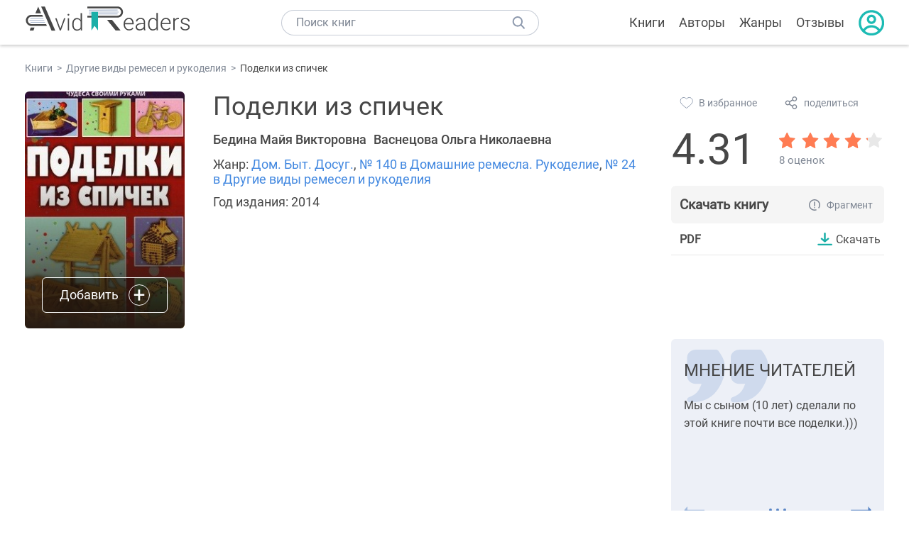

--- FILE ---
content_type: text/html; charset=UTF-8
request_url: https://avidreaders.ru/book/podelki-iz-spichek.html
body_size: 7008
content:
<!DOCTYPE html><html lang="ru" prefix="og: http://ogp.me/ns# fb: http://ogp.me/ns/fb# books: http://ogp.me/ns/books#"><head><meta http-equiv="Content-Type" content="text/html; charset=UTF-8"><meta name="viewport" content="width=device-width, initial-scale=1"><title>Книга "Поделки из спичек" - Бедина Майя Викторовна, Васнецова Ольга Николаевна скачать бесплатно</title><meta name="description" content="Скачать книгу Поделки из спичек - Бедина Майя Викторовна, Васнецова Ольга Николаевна бесплатно в формате pdf, читать отзывы, аннотацию. Читать книгу онлайн. Жанр книги: Дом. Быт. Досуг., Домашние ремесла. Рукоделие, Другие виды ремесел и рукоделия. Купить книгу. Похожие книги на Поделки из спичек."><link rel="shortcut icon" type="image/x-icon" href="https://avidreaders.ru/images/favicon.ico"><link rel="apple-touch-icon" href="https://avidreaders.ru/images/apple-touch-icon.png"><link rel="apple-touch-icon" sizes="76x76" href="https://avidreaders.ru/images/apple-touch-icon-76x76.png"><link rel="apple-touch-icon" sizes="120x120" href="https://avidreaders.ru/images/apple-touch-icon-120x120.png"><link rel="apple-touch-icon" sizes="152x152" href="https://avidreaders.ru/images/apple-touch-icon-152x152.png"><link rel="apple-touch-icon" sizes="180x180" href="https://avidreaders.ru/images/apple-touch-icon-180x180.png"><meta property="og:type" content="books.book"><meta property="og:url" content="https://avidreaders.ru/book/podelki-iz-spichek.html"><meta property="books:isbn" content="978-5-699-63987-8"><link rel="image_src" href="https://avidreaders.ru/pics/1/9/32619.jpg"><meta property="og:image" content="https://avidreaders.ru/pics/1/9/32619.jpg"><meta property="og:title" content="Поделки из спичек"><meta property="og:description" content="Спички - один из самых простых и доступных материалов для творчества с богатыми возможностями, который позволяет создавать удивительные поделки! Убедитесь в этом сами вместе с этой книгой, на страницах которой вы найдете всю необходимую информацию..."><meta property="fb:app_id" content="621109648078412"><link rel="amphtml" href="https://avidreaders.ru/amp/book/podelki-iz-spichek.html"><link href="/v/styles/main.min.css" rel="stylesheet"><link href="/v/styles/book.min.css" rel="stylesheet"><!-- Yandex.RTB --><script>window.yaContextCb = window.yaContextCb || []</script><script src="https://yandex.ru/ads/system/context.js" async></script></head><body><div class="header"><div class="page_container container"><div class="wrap_logo"><a class="logo" href="https://avidreaders.ru/"><img src="https://avidreaders.ru/v/images/logo.svg" alt="Электронная библиотека AvidReaders" title="Электронная библиотека AvidReaders"></a></div><div class="menu_btn"></div><div class="search-button_mobile"></div><div class="wrap_search m_search"><input id="search-txt" class="wrap_search__field" type="text" autocomplete="off" placeholder="Поиск книг"><div class="wrap_search__button"></div><div class="dropdown"></div></div><div class="header_menu"><ul><li class="header_menu__icon-book"><a href="https://avidreaders.ru/books/">Книги</a></li><li class="header_menu__icon-authors"><a href="https://avidreaders.ru/authors/">Авторы</a></li><li class="header_menu__icon-genres"><a href="https://avidreaders.ru/genre/">Жанры</a></li><li class="header_menu__icon-reviews"><a href="https://avidreaders.ru/reviews/">Отзывы</a></li><li class="auth"><div class="person_pic"><span class="auth_form"> Войти | Регистрация</span></div></li></ul></div></div></div><div class="container" itemtype="http://schema.org/Book" itemscope=""><ul class="breadcrumbs" itemscope itemtype="https://schema.org/BreadcrumbList"><li itemprop="itemListElement" itemscope itemtype="https://schema.org/ListItem"><a itemprop="item" href="https://avidreaders.ru/books/"><span itemprop="name">Книги</span></a><meta itemprop="position" content="1"></li><li itemprop="itemListElement" itemscope itemtype="https://schema.org/ListItem"><a itemprop="item" href="https://avidreaders.ru/genre/drugie-vidy-remesel-i-rukodeliya/"><span itemprop="name">Другие виды ремесел и рукоделия</span></a><meta itemprop="position" content="2"></li><li itemprop="itemListElement" itemscope itemtype="https://schema.org/ListItem"><span itemprop="name">Поделки из спичек</span><meta itemprop="position" content="3"></li></ul><div class="wrap_cols relative top-info"><div class="left_clmn"><div class="book"><img itemprop="image" src="https://avidreaders.ru/pics/1/9/32619.jpg" class="book__image" alt="Поделки из спичек"><div class="book_action action__desktop"><button class="btn"><i class="add_icon"></i><span>Добавить</span></button><ul class="dropdown"><li><span class="user_action " data-bid="32619" data-action="reading"> Читаю </span></li><li><span class="user_action " data-bid="32619" data-action="want2read"> Хочу прочитать </span></li><li><span class="user_action " data-bid="32619" data-action="red"> Прочитал </span></li></ul></div></div><div class="book_info" data-bid="32619"><h1 itemprop="name" class="title_lvl1">Поделки из спичек</h1><div class="author_wrapper"><div itemprop="author" class="author_info"><span itemprop="name">Бедина Майя Викторовна</span></div><div itemprop="author" class="author_info"><span itemprop="name">Васнецова Ольга Николаевна</span></div></div><div class="book-rating wrap_rate_block"><div class="book-rating__num ">4.31</div><div itemprop="aggregateRating" itemscope itemtype="http://schema.org/AggregateRating"><meta itemprop="worstRating" content="1"><meta itemprop="bestRating" content="5"><meta itemprop="ratingValue" content="4.31"><meta itemprop="reviewCount" content="8"><div class="wrap_stars b-rating" data-type="books" data-type-id="32619"><div class="fill" style="width: 86.2%"></div><div title="1" data-rating="1" class="one-star star star1"></div><div title="2" data-rating="2" class="one-star star star2"></div><div title="3" data-rating="3" class="one-star star star3"></div><div title="4" data-rating="4" class="one-star star star4"></div><div title="5" data-rating="5" class="one-star star star5"></div></div><span class="book-rating__reviews-count vote_count"> 8 оценок</span></div></div><div class="book_category"><p class="wrap_genre" itemprop="genre">Жанр: <a href="https://avidreaders.ru/genre/dom-byt-dosug/">Дом. Быт. Досуг.</a>, <a href="https://avidreaders.ru/genre/domashnie-remesla-rukodelie/">№ 140 в Домашние ремесла. Рукоделие</a>, <a href="https://avidreaders.ru/genre/drugie-vidy-remesel-i-rukodeliya/">№ 24 в Другие виды ремесел и рукоделия</a></p><div class="info">Год издания: 2014 </div></div></div></div><div class="right_clmn"><div class="social-actions"><span class="social-actions__favorite user_action" data-bid="32619" data-action="favorite">В избранное</span><span class="social-actions__share">поделиться</span></div><div class="social-share"><!-- set class is_show--><span class="social-share__close"></span><div class="social-share__title title_lvl2">Поделиться</div><div class="goodshare sh-big" style="margin: 20px 0;"><div class="share-visible"><ins data-social="vkontakte"></ins><ins data-social="odnoklassniki"></ins><ins data-social="telegram"></ins><ins data-social="viber"></ins><ins data-social="whatsapp"></ins><ins data-social="sms"></ins><ins data-social="pinterest"></ins><input type="checkbox" id="social_share_more" hidden=""><label for="social_share_more"></label><div class="share-hidden"><div><ins data-social="facebook"></ins><ins data-social="liveinternet"></ins><ins data-social="livejournal"></ins><ins data-social="twitter"></ins><ins data-social="tumblr"></ins><ins data-social="buffer"></ins><ins data-social="reddit"></ins><ins data-social="surfingbird"></ins><ins data-social="pocket"></ins><ins data-social="xing"></ins><ins data-social="evernote"></ins><ins data-social="delicious"></ins><ins data-social="blogger"></ins><ins data-social="digg"></ins><ins data-social="instapaper"></ins><ins data-social="baidu"></ins><ins data-social="renren"></ins><ins data-social="weibo"></ins><ins data-social="mix"></ins><ins data-social="skype"></ins><ins data-social="linkedin"></ins><ins data-social="wechat"></ins><ins data-social="line"></ins></div></div></div></div><div class="social-share__form"><span class="social-share__field"></span><span data-u="https://avidreaders.ru/book/podelki-iz-spichek.html" style="color: #4288e0; cursor: pointer;" class="social-share_copy_link">Скопировать ссылку</span></div></div><div class="download_block"><div class="download_block__title"><h2>Скачать книгу</h2><span class="download_block__info">Фрагмент</span></div><div><div class="format_download"><strong>pdf</strong><a class="btn" href="https://avidreaders.ru/download/podelki-iz-spichek.html?f=pdf" title="скачать книгу в формате pdf" data-id="32619" data-format="pdf" rel="nofollow" target="_blank"> Скачать </a></div></div></div></div></div><div class="wrap_cols"><div class="left_clmn flex-column"><div class="top_ab" style="width: 100%;height: auto;margin: 10px 0;text-align: center;"><!-- Yandex.RTB R-A-435267-28 --><div id="yandex_rtb_R-A-435267-28" style="min-height: 300px;"></div><script>window.yaContextCb.push(() => { Ya.Context.AdvManager.render({ "blockId": "R-A-435267-28", "renderTo": "yandex_rtb_R-A-435267-28" }) }) </script></div><div class="wrap_description description" itemprop="description"><h2 class="title_lvl2">О книге "Поделки из спичек"</h2><p>Спички - один из самых простых и доступных материалов для творчества с богатыми возможностями, который позволяет создавать удивительные поделки! Убедитесь в этом сами вместе с этой книгой, на страницах которой вы найдете всю необходимую информацию об инструментах, о способах построения из спичек различных конструкций, а также о хитростях изготовления поделок без клея. Проявив капельку усидчивости, вы научитесь делать из спичек маяк, домик, колодец, скворечник, шкатулку, а также различные панно и другие поделки. А помогут вам в этом подробные описания выполнения каждой поделки, яркие пошаговые иллюстрации полезные советы от спичечных дел мастера!</p><p>На нашем сайте вы можете скачать книгу "Поделки из спичек" Бедина Майя Викторовна, Васнецова Ольга Николаевна бесплатно и без регистрации в формате pdf, читать книгу онлайн или купить книгу в интернет-магазине.</p></div><div class="reviews_container book-reviews"><h2 class="title_lvl2">Отзывы читателей</h2><ul class="comments"></ul><div id="comment-form" ><div class="comment-form review_form" data-type="books" data-type-id="32619" data-parent-id="0"><div class="wrap_stars" data-type="books" data-type-id="32619"><div class="fill usr-rating" style="width: 0"></div><div title="1" data-rating="1" class="one-star star star1"></div><div title="2" data-rating="2" class="one-star star star2"></div><div title="3" data-rating="3" class="one-star star star3"></div><div title="4" data-rating="4" class="one-star star star4"></div><div title="5" data-rating="5" class="one-star star star5"></div></div><div class="comment_hint"></div><input id="uname" placeholder="Введите ваше имя" class="form-control" type="text"><div class="fg-line fg-toggled"><textarea class="form-control auto-size comment_div" placeholder="Оставьте свой отзыв"></textarea></div><div class="error_msg"></div><button class="btn leave_comment">Добавить отзыв</button></div></div></div></div><div class="right_clmn"><div class="wrap_opinions slider_block"><h2 class="title_lvl2">Мнение читателей</h2><div class="opinions_container"><div class="slider_container swiper-container" id="wrap-1"><div class="sliders swiper-wrapper"><div class="swiper-slide slider_item active opinion_block rate_four two"><p>Мы с сыном (10 лет) сделали по этой книге почти все поделки.)))</p></div><div class="swiper-slide slider_item active opinion_block rate_two two"><p>Но все остальное-будь то панно из склеенных между собой спичек,либо шкатулка в этом же стиле - более подходит для детского творчества</p></div><div class="swiper-slide slider_item active opinion_block rate_four two"><p>В Лабиринте очень много книг, но почему-то книг по музыке почти совсем нет, в том числе и в серии "Вокальная музыка"</p></div></div></div><div class="opinions__navigation"><span class="nav-prev prev-1"></span><span class="opinions_dots"><span class="dot"></span><span class="dot"></span><span class="dot"></span></span><span class="nav-next next-1"></span></div></div></div><div class="monthly-book"><img itemprop="image" data-src="https://avidreaders.ru/pics/0/6/1111406.jpeg" class="lazy-img" src="https://avidreaders.ru/images/b-default.jpg" alt="Воронцов. Перезагрузка"><div class="book_genre blue">Рекомендуем</div><div class="monthly-book__info"><a href="https://avidreaders.ru/book/voroncov-perezagruzka.html" class="monthly-book__link">Воронцов. Перезагрузка</a><div class="monthly-book__author">Ник Тарасов,Ян Громов</div></div></div><div style="margin: 10px 0 20px;"><!-- Yandex.RTB R-A-435267-25 --><div id="yandex_rtb_R-A-435267-25"></div><script>window.yaContextCb.push(() => { Ya.Context.AdvManager.render({ "blockId": "R-A-435267-25", "renderTo": "yandex_rtb_R-A-435267-25" }) }) </script></div></div></div><div class="wrap_sets"><div class="with_btn"><h2 class="title_lvl2">Подборки книг</h2><a href="https://avidreaders.ru/bookshelfs/" class="see_more btn">Все</a></div><div class="sets_container"><div class="item"><img height="230" width="300" class="lazy-img bookshelf" src="https://avidreaders.ru/images/bc-default.jpg" data-src="https://avidreaders.ru/sets/552.jpg" alt="Открой в себе творца: 10 книг об искусстве и творчестве"><a href="/bookshelf/otkroy-v-sebe-tvorca-10-knig.html"><div class="set_name"><p> Открой в себе творца: 10 книг об искусстве и творчестве </p></div></a></div><div class="item"><img height="230" width="300" class="lazy-img bookshelf" src="https://avidreaders.ru/images/bc-default.jpg" data-src="https://avidreaders.ru/sets/551.jpg" alt="Книги для создания новогоднего настроения"><a href="/bookshelf/knigi-dlya-sozdaniya-novogodnego-nastroeniya.html"><div class="set_name"><p> Книги для создания новогоднего настроения </p></div></a></div><div class="item"><img height="230" width="300" class="lazy-img bookshelf" src="https://avidreaders.ru/images/bc-default.jpg" data-src="https://avidreaders.ru/sets/550.jpg" alt="Чтение для зимних вечеров: под любое ваше настроение"><a href="/bookshelf/chtenie-dlya-zimnih-vecherov-pod-lyuboe.html"><div class="set_name"><p> Чтение для зимних вечеров: под любое ваше настроение </p></div></a></div><div class="item"><img height="230" width="300" class="lazy-img bookshelf" src="https://avidreaders.ru/images/bc-default.jpg" data-src="https://avidreaders.ru/sets/549.jpg" alt="Книги о психологии человека"><a href="/bookshelf/knigi-o-psihologii-cheloveka.html"><div class="set_name"><p> Книги о психологии человека </p></div></a></div><div class="item"><img height="230" width="300" class="lazy-img bookshelf" src="https://avidreaders.ru/images/bc-default.jpg" data-src="https://avidreaders.ru/sets/548.jpg" alt="Что почитать на Хэллоуин"><a href="/bookshelf/chto-pochitat-na-hellouin.html"><div class="set_name"><p> Что почитать на Хэллоуин </p></div></a></div></div></div><div class="wrap_books_list"><h2 class="title_lvl2">Похожие книги</h2><div class="books_list"><div class="item"><div class="item__book"><img class="lazy-img" src="https://avidreaders.ru/images/b-default.jpg" data-src="https://avidreaders.ru/pics/0/1/350601.jpg" alt="Большая энциклопедия поделок" title="Большая энциклопедия поделок"><div class="hover_info"><a class="hover_info__button" href="https://avidreaders.ru/book/bolshaya-enciklopediya-podelok.html">Скачать</a></div><!-- <div class="tap_ifo"></div>--></div><div class="bottom_info"><a href="https://avidreaders.ru/book/bolshaya-enciklopediya-podelok.html" class="link_info"><span>Большая энциклопедия поделок</span><p>Сударова Л. О., Турин А В</p></a><div class="book_rating"><div class="rating_stars"><div class="fill" style="width:62px;"></div></div><div class="rating_count"><b>3.21</b> (7)</div></div></div></div><div class="item"><div class="item__book"><img class="lazy-img" src="https://avidreaders.ru/images/b-default.jpg" data-src="https://avidreaders.ru/pics/4/4/884444.jpeg" alt="Поделки из древесины " title="Поделки из древесины "><div class="hover_info"><a class="hover_info__button" href="https://avidreaders.ru/book/podelki-iz-drevesiny-sdelay-sam-06.html">Скачать</a></div><!-- <div class="tap_ifo"></div>--></div><div class="bottom_info"><a href="https://avidreaders.ru/book/podelki-iz-drevesiny-sdelay-sam-06.html" class="link_info"><span>Поделки из древесины</span><p>Аким Афанасьев</p></a><div class="book_rating"><div class="rating_stars"><div class="fill" style="width:97px;"></div></div><div class="rating_count"><b>5</b> (1)</div></div></div></div><div class="item"><div class="item__book"><img class="lazy-img" src="https://avidreaders.ru/images/b-default.jpg" data-src="https://avidreaders.ru/pics/2/9/188829.jpg" alt="Поделки из бересты" title="Поделки из бересты"><div class="hover_info"><a class="hover_info__button" href="https://avidreaders.ru/book/podelki-iz-beresty.html">Скачать</a></div><!-- <div class="tap_ifo"></div>--></div><div class="bottom_info"><a href="https://avidreaders.ru/book/podelki-iz-beresty.html" class="link_info"><span>Поделки из бересты</span><p>Преображенская Вера Николаевна</p></a><div class="book_rating"><div class="rating_stars"><div class="fill" style="width:84px;"></div></div><div class="rating_count"><b>4.38</b> (4)</div></div></div></div><div class="item"><div class="item__book"><img class="lazy-img" src="https://avidreaders.ru/images/b-default.jpg" data-src="https://avidreaders.ru/pics/1/2/8112.jpg" alt="Поделки из природных материалов" title="Поделки из природных материалов"><div class="hover_info"><a class="hover_info__button" href="https://avidreaders.ru/book/podelki-iz-prirodnyh-materialov.html">Скачать</a></div><!-- <div class="tap_ifo"></div>--></div><div class="bottom_info"><a href="https://avidreaders.ru/book/podelki-iz-prirodnyh-materialov.html" class="link_info"><span>Поделки из природных материалов</span><p>Дмитриева Наталья</p></a><div class="book_rating"><div class="rating_stars"><div class="fill" style="width:91px;"></div></div><div class="rating_count"><b>4.7</b> (15)</div></div></div></div><div class="item"><div class="item__book"><img class="lazy-img" src="https://avidreaders.ru/images/b-default.jpg" data-src="https://avidreaders.ru/pics/4/6/384146.jpg" alt="Поделки из бумаги" title="Поделки из бумаги"><div class="hover_info"><a class="hover_info__button" href="https://avidreaders.ru/book/podelki-iz-bumagi.html">Скачать</a></div><!-- <div class="tap_ifo"></div>--></div><div class="bottom_info"><a href="https://avidreaders.ru/book/podelki-iz-bumagi.html" class="link_info"><span>Поделки из бумаги</span><p>Чурина Любовь</p></a><div class="book_rating"><div class="rating_stars"><div class="fill" style="width:97px;"></div></div><div class="rating_count"><b>5</b> (3)</div></div></div></div></div></div><div class="wrap_books_list"><h2 class="title_lvl2">Популярные книги жанра &laquo;Другие виды ремесел и рукоделия&raquo;</h2><div class="books_list"><div class="item"><div class="item__book"><img class="lazy-img" src="https://avidreaders.ru/images/b-default.jpg" data-src="https://avidreaders.ru/pics/4/7/184047.jpg" alt="Оригинальные изделия из кожи своими руками. Секреты изготовления" title="Оригинальные изделия из кожи своими руками. Секреты изготовления"><div class="hover_info"><a class="hover_info__button" href="https://avidreaders.ru/book/originalnye-izdeliya-iz-kozhi-svoimi-rukami.html">Скачать</a></div><!-- <div class="tap_ifo"></div>--></div><div class="bottom_info"><a href="https://avidreaders.ru/book/originalnye-izdeliya-iz-kozhi-svoimi-rukami.html" class="link_info"><span>Оригинальные изделия из кожи своими руками. Секреты изготовления</span><p>Клюшина Александра Станиславовна</p></a><div class="book_rating"><div class="rating_stars"><div class="fill" style="width:73px;"></div></div><div class="rating_count"><b>3.77</b> (11)</div></div></div></div><div class="item"><div class="item__book"><img class="lazy-img" src="https://avidreaders.ru/images/b-default.jpg" data-src="https://avidreaders.ru/pics/5/4/275054.jpeg" alt="Фриволите" title="Фриволите"><div class="hover_info"><a class="hover_info__button" href="https://avidreaders.ru/book/frivolite.html">Скачать</a></div><!-- <div class="tap_ifo"></div>--></div><div class="bottom_info"><a href="https://avidreaders.ru/book/frivolite.html" class="link_info"><span>Фриволите</span><p>Животовская Екатерина Васильевна</p></a><div class="book_rating"><div class="rating_stars"><div class="fill" style="width:65px;"></div></div><div class="rating_count"><b>3.38</b> (17)</div></div></div></div><div class="item"><div class="item__book"><img class="lazy-img" src="https://avidreaders.ru/images/b-default.jpg" data-src="https://avidreaders.ru/pics/3/4/38434.jpeg" alt="Скрапбукинг" title="Скрапбукинг"><div class="hover_info"><a class="hover_info__button" href="https://avidreaders.ru/book/skrapbuking.html">Скачать</a></div><!-- <div class="tap_ifo"></div>--></div><div class="bottom_info"><a href="https://avidreaders.ru/book/skrapbuking.html" class="link_info"><span>Скрапбукинг</span><p></p></a><div class="book_rating"><div class="rating_stars"><div class="fill" style="width:68px;"></div></div><div class="rating_count"><b>3.52</b> (21)</div></div></div></div><div class="item"><div class="item__book"><img class="lazy-img" src="https://avidreaders.ru/images/b-default.jpg" data-src="https://avidreaders.ru/pics/3/8/114638.jpeg" alt="Игрушки своими руками. Сухое объемное валяние" title="Игрушки своими руками. Сухое объемное валяние"><div class="hover_info"><a class="hover_info__button" href="https://avidreaders.ru/book/igrushki-svoimi-rukami-suhoe-obemnoe-valyanie.html">Скачать</a></div><!-- <div class="tap_ifo"></div>--></div><div class="bottom_info"><a href="https://avidreaders.ru/book/igrushki-svoimi-rukami-suhoe-obemnoe-valyanie.html" class="link_info"><span>Игрушки своими руками. Сухое объемное валяние</span><p>Смирнова Елена Станиславовна</p></a><div class="book_rating"><div class="rating_stars"><div class="fill" style="width:79px;"></div></div><div class="rating_count"><b>4.12</b> (33)</div></div></div></div><div class="item"><div class="item__book"><img class="lazy-img" src="https://avidreaders.ru/images/b-default.jpg" data-src="https://avidreaders.ru/pics/9/6/180796.jpg" alt="Интересные идеи для вашего дома. Украшение интерьера своими руками" title="Интересные идеи для вашего дома. Украшение интерьера своими руками"><div class="hover_info"><a class="hover_info__button" href="https://avidreaders.ru/book/interesnye-idei-dlya-vashego-doma-ukrashenie.html">Скачать</a></div><!-- <div class="tap_ifo"></div>--></div><div class="bottom_info"><a href="https://avidreaders.ru/book/interesnye-idei-dlya-vashego-doma-ukrashenie.html" class="link_info"><span>Интересные идеи для вашего дома. Украшение интерьера своими руками</span><p>Шанина Светлана Анатольевна</p></a><div class="book_rating"><div class="rating_stars"><div class="fill" style="width:55px;"></div></div><div class="rating_count"><b>2.88</b> (4)</div></div></div></div></div></div><div class="update_info">Информация обновлена: <span><time class="updated" datetime="2018-01-24T15:01:43+03:00" content="2018-01-24T15:01:43+03:00" itemprop="dateModified">24.01.2018</time></span></div><div class="go_top_button"></div></div><div class="footer"><div class="container"> Подписывайтесь на нас: <div class="social_block social-likes_visible follow_block"><a href="https://vk.com/avidreadersru" target="_blank" rel="nofollow"><div class="social-likes__widget social-likes__widget_vkontakte" title="VKontakte"></div></a><a href="https://t.me/avidreadersru" target="_blank" rel="nofollow"><div class="social-likes__widget social-likes__widget_twitter" title="Telegram"></div></a></div><div class="copyright"><span> Copyright © 2026, AvidReaders.ru</span><span><a class="general_rules" href="https://avidreaders.ru/general_rules.html">Правила пользования </a></span><a href="https://avidreaders.ru/privacy.html">Правообладателям </a></div><div class="slogan">Читай только лучшее!</div></div></div><script> function onLoadS() { var script = document.createElement('script'); script.src = "https://avidreaders.ru/v/js/handlers.min.js"; document.body.appendChild(script); var style = document.createElement('link'); style.id = "goodshare_styles"; style.rel = 'stylesheet'; style.type = 'text/css'; style.media = 'all'; style.href = "/css/new/swiper.min.css"; style.onload = function () { var script = document.createElement('script'); script.src = "https://avidreaders.ru/js/swiper.min.js"; script.onload = function () { new Swiper("#wrap-1", { slidesPerView: "auto", nextButton: ".next-1", prevButton: ".prev-1", spaceBetween: 0, freeMode: !0, loop: !1, lazyLoading: !0, preloadImages: !1, lazyLoadingInPrevNext: !0, lazyLoadingInPrevNextAmount: 6 }); new Swiper("#wrap-2", { slidesPerView: "auto", nextButton: ".next-2", prevButton: ".prev-2", spaceBetween: 0, freeMode: !0, loop: !1, lazyLoading: !0, preloadImages: !1, lazyLoadingInPrevNext: !0, lazyLoadingInPrevNextAmount: 6 }); new Swiper("#wrap-3", { slidesPerView: "auto", nextButton: ".next-3", prevButton: ".prev-3", spaceBetween: 0, freeMode: !0, loop: !1, lazyLoading: !0, preloadImages: !1, lazyLoadingInPrevNext: !0, lazyLoadingInPrevNextAmount: 6 }); new Swiper("#wrap-4", { slidesPerView: "auto", nextButton: ".next-4", prevButton: ".prev-4", spaceBetween: 0, freeMode: !0, loop: !1, lazyLoading: !0, preloadImages: !1, lazyLoadingInPrevNext: !0, lazyLoadingInPrevNextAmount: 6 }); new Swiper("#wrap-5", { slidesPerView: "auto", nextButton: ".next-5", prevButton: ".prev-5", spaceBetween: 0, freeMode: !0, loop: !1, lazyLoading: !0, preloadImages: !1, lazyLoadingInPrevNext: !0, lazyLoadingInPrevNextAmount: 6 }); new Swiper("#wrap-6", { slidesPerView: "auto", nextButton: ".next-6", prevButton: ".prev-6", spaceBetween: 0, freeMode: !0, loop: !1, lazyLoading: !0, preloadImages: !1, lazyLoadingInPrevNext: !0, lazyLoadingInPrevNextAmount: 6 }); }; document.body.appendChild(script); }; document.body.appendChild(style); } </script><script src="https://avidreaders.ru/js/jquery.min.js" onload="onLoadS();" async></script><!-- Yandex.Metrika counter --><script> (function (m, e, t, r, i, k, a) { m[i] = m[i] || function () { (m[i].a = m[i].a || []).push(arguments) }; m[i].l = 1 * new Date(); k = e.createElement(t), a = e.getElementsByTagName(t)[0], k.async = 1, k.src = r, a.parentNode.insertBefore(k, a) })(window, document, "script", "https://mc.yandex.ru/metrika/tag.js", "ym"); ym(37683260, "init", {trackLinks: true, accurateTrackBounce: true});</script><noscript><div><img src="https://mc.yandex.ru/watch/37683260" style="position:absolute; left:-9999px;" alt=""></div></noscript><!-- /Yandex.Metrika counter --></body></html>